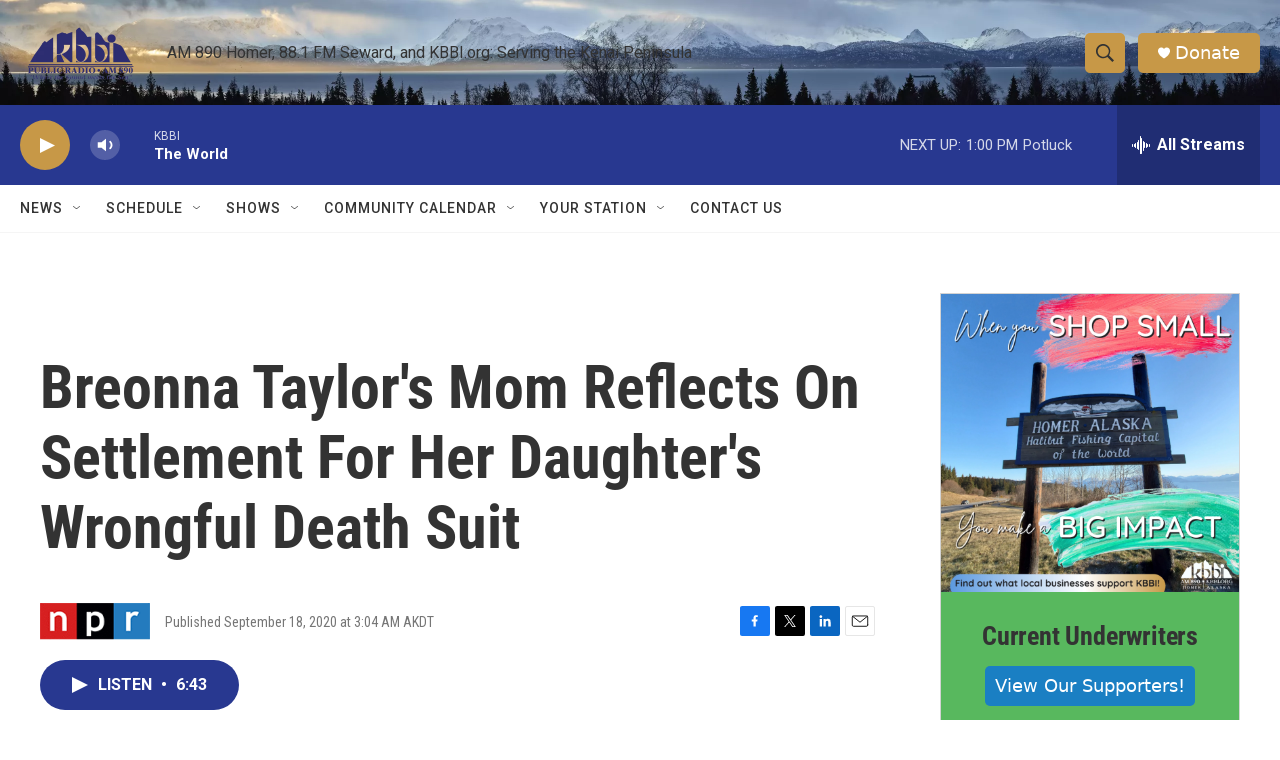

--- FILE ---
content_type: text/html; charset=utf-8
request_url: https://www.google.com/recaptcha/api2/aframe
body_size: 266
content:
<!DOCTYPE HTML><html><head><meta http-equiv="content-type" content="text/html; charset=UTF-8"></head><body><script nonce="NbP7Jcv-0sY5ySveduL3XA">/** Anti-fraud and anti-abuse applications only. See google.com/recaptcha */ try{var clients={'sodar':'https://pagead2.googlesyndication.com/pagead/sodar?'};window.addEventListener("message",function(a){try{if(a.source===window.parent){var b=JSON.parse(a.data);var c=clients[b['id']];if(c){var d=document.createElement('img');d.src=c+b['params']+'&rc='+(localStorage.getItem("rc::a")?sessionStorage.getItem("rc::b"):"");window.document.body.appendChild(d);sessionStorage.setItem("rc::e",parseInt(sessionStorage.getItem("rc::e")||0)+1);localStorage.setItem("rc::h",'1769203477547');}}}catch(b){}});window.parent.postMessage("_grecaptcha_ready", "*");}catch(b){}</script></body></html>